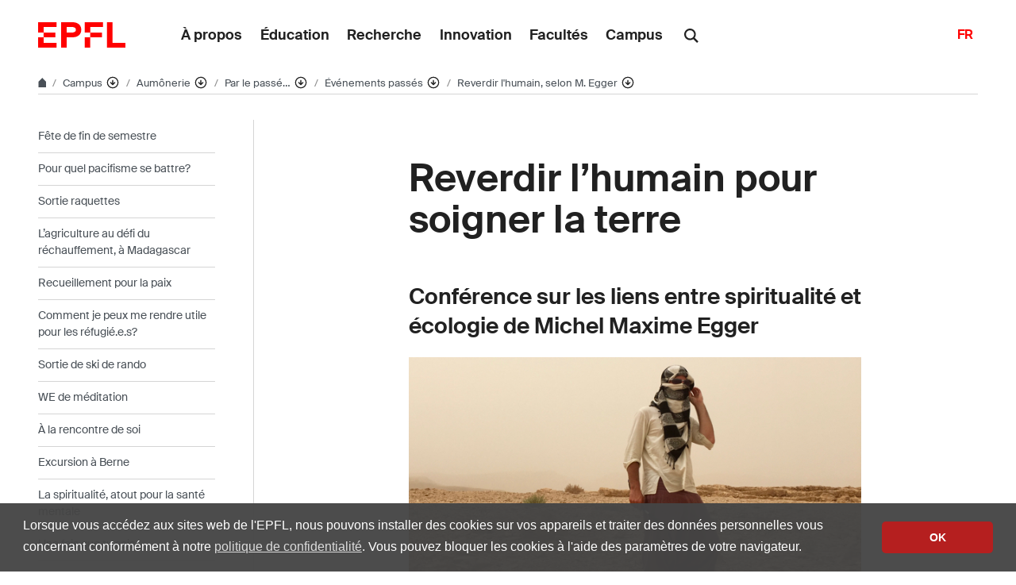

--- FILE ---
content_type: text/html; charset=UTF-8
request_url: https://www.epfl.ch/campus/spiritual-care/passe/evenementspasses/page-126802-fr-html/
body_size: 16880
content:
<!doctype html>
<html lang="fr-FR">
<head>
	<meta charset="UTF-8">
	<meta name="viewport" content="width=device-width, initial-scale=1">
	<link rel="profile" href="https://gmpg.org/xfn/11">
	<link rel="manifest" href="https://www.epfl.ch/campus/spiritual-care/wp-content/themes/wp-theme-2018/assets/favicons/site.webmanifest" />
<link rel="shortcut icon" href="https://www.epfl.ch/campus/spiritual-care/wp-content/themes/wp-theme-2018/assets/favicons/favicon.ico">
<link rel="apple-touch-icon-precomposed" href="https://www.epfl.ch/campus/spiritual-care/wp-content/themes/wp-theme-2018/assets/favicons/favicon-152.png">

<link rel="icon" href="https://www.epfl.ch/campus/spiritual-care/wp-content/themes/wp-theme-2018/assets/favicons/favicon-16.png" sizes="16x16">
<link rel="icon" href="https://www.epfl.ch/campus/spiritual-care/wp-content/themes/wp-theme-2018/assets/favicons/favicon-32.png" sizes="32x32">
<link rel="icon" href="https://www.epfl.ch/campus/spiritual-care/wp-content/themes/wp-theme-2018/assets/favicons/favicon-57.png" sizes="57x57">
<link rel="icon" href="https://www.epfl.ch/campus/spiritual-care/wp-content/themes/wp-theme-2018/assets/favicons/favicon-76.png" sizes="76x76">
<link rel="icon" href="https://www.epfl.ch/campus/spiritual-care/wp-content/themes/wp-theme-2018/assets/favicons/favicon-96.png" sizes="96x96">
<link rel="icon" href="https://www.epfl.ch/campus/spiritual-care/wp-content/themes/wp-theme-2018/assets/favicons/favicon-120.png" sizes="120x120">
<link rel="icon" href="https://www.epfl.ch/campus/spiritual-care/wp-content/themes/wp-theme-2018/assets/favicons/favicon-128.png" sizes="128x128">
<link rel="icon" href="https://www.epfl.ch/campus/spiritual-care/wp-content/themes/wp-theme-2018/assets/favicons/favicon-152.png" sizes="152x152">
<link rel="icon" href="https://www.epfl.ch/campus/spiritual-care/wp-content/themes/wp-theme-2018/assets/favicons/favicon-180.png" sizes="180x180">
<link rel="shortcut icon" href="https://www.epfl.ch/campus/spiritual-care/wp-content/themes/wp-theme-2018/assets/favicons/android-chrome-192x192.png" sizes="192x192">
<link rel="shortcut icon" href="https://www.epfl.ch/campus/spiritual-care/wp-content/themes/wp-theme-2018/assets/favicons/android-chrome-512x512.png" sizes="512x512">
<link rel="icon" href="https://www.epfl.ch/campus/spiritual-care/wp-content/themes/wp-theme-2018/assets/favicons/favicon-228.png" sizes="228x228">

<link rel="apple-touch-icon" href="https://www.epfl.ch/campus/spiritual-care/wp-content/themes/wp-theme-2018/assets/favicons/apple-touch-icon.png">
<link rel="apple-touch-icon" href="https://www.epfl.ch/campus/spiritual-care/wp-content/themes/wp-theme-2018/assets/favicons/favicon-152.png" sizes="152x152">
<link rel="apple-touch-icon" href="https://www.epfl.ch/campus/spiritual-care/wp-content/themes/wp-theme-2018/assets/favicons/favicon-180.png" sizes="180x180">

<meta name="application-name" content="Name">
<meta name="msapplication-tooltip" content="Tooltip">
<meta name="msapplication-config" content="https://www.epfl.ch/campus/spiritual-care/wp-content/themes/wp-theme-2018/assets/favicons/browserconfig.xml">
	<script type="text/javascript">window.svgPath = "https://www.epfl.ch/campus/spiritual-care/wp-content/themes/wp-theme-2018/assets/icons/icons.svg"</script>
	<script type="text/javascript">window.featherSvgPath = "https://www.epfl.ch/campus/spiritual-care/wp-content/themes/wp-theme-2018/assets/icons/feather-sprite.svg"</script>
	<title>Reverdir l&rsquo;humain pour soigner la terre &#8210; Aumônerie &#8208; EPFL</title>
<meta name='robots' content='max-image-preview:large' />
<link rel="alternate" type="application/rss+xml" title="Aumônerie &raquo; Flux" href="https://www.epfl.ch/campus/spiritual-care/feed/" />
<link rel="alternate" type="application/rss+xml" title="Aumônerie &raquo; Flux des commentaires" href="https://www.epfl.ch/campus/spiritual-care/comments/feed/" />
<link rel="alternate" title="oEmbed (JSON)" type="application/json+oembed" href="https://www.epfl.ch/campus/spiritual-care/wp-json/oembed/1.0/embed?url=https%3A%2F%2Fwww.epfl.ch%2Fcampus%2Fspiritual-care%2Fpasse%2Fevenementspasses%2Fpage-126802-fr-html%2F" />
<link rel="alternate" title="oEmbed (XML)" type="text/xml+oembed" href="https://www.epfl.ch/campus/spiritual-care/wp-json/oembed/1.0/embed?url=https%3A%2F%2Fwww.epfl.ch%2Fcampus%2Fspiritual-care%2Fpasse%2Fevenementspasses%2Fpage-126802-fr-html%2F&#038;format=xml" />
<style id='wp-img-auto-sizes-contain-inline-css' type='text/css'>
img:is([sizes=auto i],[sizes^="auto," i]){contain-intrinsic-size:3000px 1500px}
/*# sourceURL=wp-img-auto-sizes-contain-inline-css */
</style>
<style id='wp-emoji-styles-inline-css' type='text/css'>

	img.wp-smiley, img.emoji {
		display: inline !important;
		border: none !important;
		box-shadow: none !important;
		height: 1em !important;
		width: 1em !important;
		margin: 0 0.07em !important;
		vertical-align: -0.1em !important;
		background: none !important;
		padding: 0 !important;
	}
/*# sourceURL=wp-emoji-styles-inline-css */
</style>
<style id='wp-block-library-inline-css' type='text/css'>
:root{
  --wp-block-synced-color:#7a00df;
  --wp-block-synced-color--rgb:122, 0, 223;
  --wp-bound-block-color:var(--wp-block-synced-color);
  --wp-editor-canvas-background:#ddd;
  --wp-admin-theme-color:#007cba;
  --wp-admin-theme-color--rgb:0, 124, 186;
  --wp-admin-theme-color-darker-10:#006ba1;
  --wp-admin-theme-color-darker-10--rgb:0, 107, 160.5;
  --wp-admin-theme-color-darker-20:#005a87;
  --wp-admin-theme-color-darker-20--rgb:0, 90, 135;
  --wp-admin-border-width-focus:2px;
}
@media (min-resolution:192dpi){
  :root{
    --wp-admin-border-width-focus:1.5px;
  }
}
.wp-element-button{
  cursor:pointer;
}

:root .has-very-light-gray-background-color{
  background-color:#eee;
}
:root .has-very-dark-gray-background-color{
  background-color:#313131;
}
:root .has-very-light-gray-color{
  color:#eee;
}
:root .has-very-dark-gray-color{
  color:#313131;
}
:root .has-vivid-green-cyan-to-vivid-cyan-blue-gradient-background{
  background:linear-gradient(135deg, #00d084, #0693e3);
}
:root .has-purple-crush-gradient-background{
  background:linear-gradient(135deg, #34e2e4, #4721fb 50%, #ab1dfe);
}
:root .has-hazy-dawn-gradient-background{
  background:linear-gradient(135deg, #faaca8, #dad0ec);
}
:root .has-subdued-olive-gradient-background{
  background:linear-gradient(135deg, #fafae1, #67a671);
}
:root .has-atomic-cream-gradient-background{
  background:linear-gradient(135deg, #fdd79a, #004a59);
}
:root .has-nightshade-gradient-background{
  background:linear-gradient(135deg, #330968, #31cdcf);
}
:root .has-midnight-gradient-background{
  background:linear-gradient(135deg, #020381, #2874fc);
}
:root{
  --wp--preset--font-size--normal:16px;
  --wp--preset--font-size--huge:42px;
}

.has-regular-font-size{
  font-size:1em;
}

.has-larger-font-size{
  font-size:2.625em;
}

.has-normal-font-size{
  font-size:var(--wp--preset--font-size--normal);
}

.has-huge-font-size{
  font-size:var(--wp--preset--font-size--huge);
}

.has-text-align-center{
  text-align:center;
}

.has-text-align-left{
  text-align:left;
}

.has-text-align-right{
  text-align:right;
}

.has-fit-text{
  white-space:nowrap !important;
}

#end-resizable-editor-section{
  display:none;
}

.aligncenter{
  clear:both;
}

.items-justified-left{
  justify-content:flex-start;
}

.items-justified-center{
  justify-content:center;
}

.items-justified-right{
  justify-content:flex-end;
}

.items-justified-space-between{
  justify-content:space-between;
}

.screen-reader-text{
  border:0;
  clip-path:inset(50%);
  height:1px;
  margin:-1px;
  overflow:hidden;
  padding:0;
  position:absolute;
  width:1px;
  word-wrap:normal !important;
}

.screen-reader-text:focus{
  background-color:#ddd;
  clip-path:none;
  color:#444;
  display:block;
  font-size:1em;
  height:auto;
  left:5px;
  line-height:normal;
  padding:15px 23px 14px;
  text-decoration:none;
  top:5px;
  width:auto;
  z-index:100000;
}
html :where(.has-border-color){
  border-style:solid;
}

html :where([style*=border-top-color]){
  border-top-style:solid;
}

html :where([style*=border-right-color]){
  border-right-style:solid;
}

html :where([style*=border-bottom-color]){
  border-bottom-style:solid;
}

html :where([style*=border-left-color]){
  border-left-style:solid;
}

html :where([style*=border-width]){
  border-style:solid;
}

html :where([style*=border-top-width]){
  border-top-style:solid;
}

html :where([style*=border-right-width]){
  border-right-style:solid;
}

html :where([style*=border-bottom-width]){
  border-bottom-style:solid;
}

html :where([style*=border-left-width]){
  border-left-style:solid;
}
html :where(img[class*=wp-image-]){
  height:auto;
  max-width:100%;
}
:where(figure){
  margin:0 0 1em;
}

html :where(.is-position-sticky){
  --wp-admin--admin-bar--position-offset:var(--wp-admin--admin-bar--height, 0px);
}

@media screen and (max-width:600px){
  html :where(.is-position-sticky){
    --wp-admin--admin-bar--position-offset:0px;
  }
}

/*# sourceURL=wp-block-library-inline-css */
</style><style id='global-styles-inline-css' type='text/css'>
:root{--wp--preset--aspect-ratio--square: 1;--wp--preset--aspect-ratio--4-3: 4/3;--wp--preset--aspect-ratio--3-4: 3/4;--wp--preset--aspect-ratio--3-2: 3/2;--wp--preset--aspect-ratio--2-3: 2/3;--wp--preset--aspect-ratio--16-9: 16/9;--wp--preset--aspect-ratio--9-16: 9/16;--wp--preset--color--black: #000000;--wp--preset--color--cyan-bluish-gray: #abb8c3;--wp--preset--color--white: #ffffff;--wp--preset--color--pale-pink: #f78da7;--wp--preset--color--vivid-red: #cf2e2e;--wp--preset--color--luminous-vivid-orange: #ff6900;--wp--preset--color--luminous-vivid-amber: #fcb900;--wp--preset--color--light-green-cyan: #7bdcb5;--wp--preset--color--vivid-green-cyan: #00d084;--wp--preset--color--pale-cyan-blue: #8ed1fc;--wp--preset--color--vivid-cyan-blue: #0693e3;--wp--preset--color--vivid-purple: #9b51e0;--wp--preset--gradient--vivid-cyan-blue-to-vivid-purple: linear-gradient(135deg,rgb(6,147,227) 0%,rgb(155,81,224) 100%);--wp--preset--gradient--light-green-cyan-to-vivid-green-cyan: linear-gradient(135deg,rgb(122,220,180) 0%,rgb(0,208,130) 100%);--wp--preset--gradient--luminous-vivid-amber-to-luminous-vivid-orange: linear-gradient(135deg,rgb(252,185,0) 0%,rgb(255,105,0) 100%);--wp--preset--gradient--luminous-vivid-orange-to-vivid-red: linear-gradient(135deg,rgb(255,105,0) 0%,rgb(207,46,46) 100%);--wp--preset--gradient--very-light-gray-to-cyan-bluish-gray: linear-gradient(135deg,rgb(238,238,238) 0%,rgb(169,184,195) 100%);--wp--preset--gradient--cool-to-warm-spectrum: linear-gradient(135deg,rgb(74,234,220) 0%,rgb(151,120,209) 20%,rgb(207,42,186) 40%,rgb(238,44,130) 60%,rgb(251,105,98) 80%,rgb(254,248,76) 100%);--wp--preset--gradient--blush-light-purple: linear-gradient(135deg,rgb(255,206,236) 0%,rgb(152,150,240) 100%);--wp--preset--gradient--blush-bordeaux: linear-gradient(135deg,rgb(254,205,165) 0%,rgb(254,45,45) 50%,rgb(107,0,62) 100%);--wp--preset--gradient--luminous-dusk: linear-gradient(135deg,rgb(255,203,112) 0%,rgb(199,81,192) 50%,rgb(65,88,208) 100%);--wp--preset--gradient--pale-ocean: linear-gradient(135deg,rgb(255,245,203) 0%,rgb(182,227,212) 50%,rgb(51,167,181) 100%);--wp--preset--gradient--electric-grass: linear-gradient(135deg,rgb(202,248,128) 0%,rgb(113,206,126) 100%);--wp--preset--gradient--midnight: linear-gradient(135deg,rgb(2,3,129) 0%,rgb(40,116,252) 100%);--wp--preset--font-size--small: 13px;--wp--preset--font-size--medium: 20px;--wp--preset--font-size--large: 36px;--wp--preset--font-size--x-large: 42px;--wp--preset--spacing--20: 0.44rem;--wp--preset--spacing--30: 0.67rem;--wp--preset--spacing--40: 1rem;--wp--preset--spacing--50: 1.5rem;--wp--preset--spacing--60: 2.25rem;--wp--preset--spacing--70: 3.38rem;--wp--preset--spacing--80: 5.06rem;--wp--preset--shadow--natural: 6px 6px 9px rgba(0, 0, 0, 0.2);--wp--preset--shadow--deep: 12px 12px 50px rgba(0, 0, 0, 0.4);--wp--preset--shadow--sharp: 6px 6px 0px rgba(0, 0, 0, 0.2);--wp--preset--shadow--outlined: 6px 6px 0px -3px rgb(255, 255, 255), 6px 6px rgb(0, 0, 0);--wp--preset--shadow--crisp: 6px 6px 0px rgb(0, 0, 0);}:where(.is-layout-flex){gap: 0.5em;}:where(.is-layout-grid){gap: 0.5em;}body .is-layout-flex{display: flex;}.is-layout-flex{flex-wrap: wrap;align-items: center;}.is-layout-flex > :is(*, div){margin: 0;}body .is-layout-grid{display: grid;}.is-layout-grid > :is(*, div){margin: 0;}:where(.wp-block-columns.is-layout-flex){gap: 2em;}:where(.wp-block-columns.is-layout-grid){gap: 2em;}:where(.wp-block-post-template.is-layout-flex){gap: 1.25em;}:where(.wp-block-post-template.is-layout-grid){gap: 1.25em;}.has-black-color{color: var(--wp--preset--color--black) !important;}.has-cyan-bluish-gray-color{color: var(--wp--preset--color--cyan-bluish-gray) !important;}.has-white-color{color: var(--wp--preset--color--white) !important;}.has-pale-pink-color{color: var(--wp--preset--color--pale-pink) !important;}.has-vivid-red-color{color: var(--wp--preset--color--vivid-red) !important;}.has-luminous-vivid-orange-color{color: var(--wp--preset--color--luminous-vivid-orange) !important;}.has-luminous-vivid-amber-color{color: var(--wp--preset--color--luminous-vivid-amber) !important;}.has-light-green-cyan-color{color: var(--wp--preset--color--light-green-cyan) !important;}.has-vivid-green-cyan-color{color: var(--wp--preset--color--vivid-green-cyan) !important;}.has-pale-cyan-blue-color{color: var(--wp--preset--color--pale-cyan-blue) !important;}.has-vivid-cyan-blue-color{color: var(--wp--preset--color--vivid-cyan-blue) !important;}.has-vivid-purple-color{color: var(--wp--preset--color--vivid-purple) !important;}.has-black-background-color{background-color: var(--wp--preset--color--black) !important;}.has-cyan-bluish-gray-background-color{background-color: var(--wp--preset--color--cyan-bluish-gray) !important;}.has-white-background-color{background-color: var(--wp--preset--color--white) !important;}.has-pale-pink-background-color{background-color: var(--wp--preset--color--pale-pink) !important;}.has-vivid-red-background-color{background-color: var(--wp--preset--color--vivid-red) !important;}.has-luminous-vivid-orange-background-color{background-color: var(--wp--preset--color--luminous-vivid-orange) !important;}.has-luminous-vivid-amber-background-color{background-color: var(--wp--preset--color--luminous-vivid-amber) !important;}.has-light-green-cyan-background-color{background-color: var(--wp--preset--color--light-green-cyan) !important;}.has-vivid-green-cyan-background-color{background-color: var(--wp--preset--color--vivid-green-cyan) !important;}.has-pale-cyan-blue-background-color{background-color: var(--wp--preset--color--pale-cyan-blue) !important;}.has-vivid-cyan-blue-background-color{background-color: var(--wp--preset--color--vivid-cyan-blue) !important;}.has-vivid-purple-background-color{background-color: var(--wp--preset--color--vivid-purple) !important;}.has-black-border-color{border-color: var(--wp--preset--color--black) !important;}.has-cyan-bluish-gray-border-color{border-color: var(--wp--preset--color--cyan-bluish-gray) !important;}.has-white-border-color{border-color: var(--wp--preset--color--white) !important;}.has-pale-pink-border-color{border-color: var(--wp--preset--color--pale-pink) !important;}.has-vivid-red-border-color{border-color: var(--wp--preset--color--vivid-red) !important;}.has-luminous-vivid-orange-border-color{border-color: var(--wp--preset--color--luminous-vivid-orange) !important;}.has-luminous-vivid-amber-border-color{border-color: var(--wp--preset--color--luminous-vivid-amber) !important;}.has-light-green-cyan-border-color{border-color: var(--wp--preset--color--light-green-cyan) !important;}.has-vivid-green-cyan-border-color{border-color: var(--wp--preset--color--vivid-green-cyan) !important;}.has-pale-cyan-blue-border-color{border-color: var(--wp--preset--color--pale-cyan-blue) !important;}.has-vivid-cyan-blue-border-color{border-color: var(--wp--preset--color--vivid-cyan-blue) !important;}.has-vivid-purple-border-color{border-color: var(--wp--preset--color--vivid-purple) !important;}.has-vivid-cyan-blue-to-vivid-purple-gradient-background{background: var(--wp--preset--gradient--vivid-cyan-blue-to-vivid-purple) !important;}.has-light-green-cyan-to-vivid-green-cyan-gradient-background{background: var(--wp--preset--gradient--light-green-cyan-to-vivid-green-cyan) !important;}.has-luminous-vivid-amber-to-luminous-vivid-orange-gradient-background{background: var(--wp--preset--gradient--luminous-vivid-amber-to-luminous-vivid-orange) !important;}.has-luminous-vivid-orange-to-vivid-red-gradient-background{background: var(--wp--preset--gradient--luminous-vivid-orange-to-vivid-red) !important;}.has-very-light-gray-to-cyan-bluish-gray-gradient-background{background: var(--wp--preset--gradient--very-light-gray-to-cyan-bluish-gray) !important;}.has-cool-to-warm-spectrum-gradient-background{background: var(--wp--preset--gradient--cool-to-warm-spectrum) !important;}.has-blush-light-purple-gradient-background{background: var(--wp--preset--gradient--blush-light-purple) !important;}.has-blush-bordeaux-gradient-background{background: var(--wp--preset--gradient--blush-bordeaux) !important;}.has-luminous-dusk-gradient-background{background: var(--wp--preset--gradient--luminous-dusk) !important;}.has-pale-ocean-gradient-background{background: var(--wp--preset--gradient--pale-ocean) !important;}.has-electric-grass-gradient-background{background: var(--wp--preset--gradient--electric-grass) !important;}.has-midnight-gradient-background{background: var(--wp--preset--gradient--midnight) !important;}.has-small-font-size{font-size: var(--wp--preset--font-size--small) !important;}.has-medium-font-size{font-size: var(--wp--preset--font-size--medium) !important;}.has-large-font-size{font-size: var(--wp--preset--font-size--large) !important;}.has-x-large-font-size{font-size: var(--wp--preset--font-size--x-large) !important;}
/*# sourceURL=global-styles-inline-css */
</style>
<style id='core-block-supports-inline-css' type='text/css'>
/**
 * Core styles: block-supports
 */

/*# sourceURL=core-block-supports-inline-css */
</style>

<style id='classic-theme-styles-inline-css' type='text/css'>
/**
 * These rules are needed for backwards compatibility.
 * They should match the button element rules in the base theme.json file.
 */
.wp-block-button__link {
	color: #ffffff;
	background-color: #32373c;
	border-radius: 9999px; /* 100% causes an oval, but any explicit but really high value retains the pill shape. */

	/* This needs a low specificity so it won't override the rules from the button element if defined in theme.json. */
	box-shadow: none;
	text-decoration: none;

	/* The extra 2px are added to size solids the same as the outline versions.*/
	padding: calc(0.667em + 2px) calc(1.333em + 2px);

	font-size: 1.125em;
}

.wp-block-file__button {
	background: #32373c;
	color: #ffffff;
	text-decoration: none;
}

/*# sourceURL=/wp-includes/css/classic-themes.css */
</style>
<link rel='stylesheet' id='wp-gutenberg-epfl-bases-style-css-css' href='https://www.epfl.ch/campus/spiritual-care/wp-content/plugins/wp-gutenberg-epfl/build/style-index.css?ver=1768294733' type='text/css' media='all' />
<link rel='stylesheet' id='epfl-style-css' href='https://www.epfl.ch/campus/spiritual-care/wp-content/themes/wp-theme-2018/style.css?ver=1768294653' type='text/css' media='all' />
<link rel='stylesheet' id='epfl-vendors-css' href='https://www.epfl.ch/campus/spiritual-care/wp-content/themes/wp-theme-2018/assets/css/vendors.min.css?ver=1768294653' type='text/css' media='all' />
<link rel='stylesheet' id='epfl-elements-css' href='https://www.epfl.ch/campus/spiritual-care/wp-content/themes/wp-theme-2018/assets/css/elements.min.css?ver=1768294653' type='text/css' media='all' />
<link rel='stylesheet' id='epfl-theme-css' href='https://www.epfl.ch/campus/spiritual-care/wp-content/themes/wp-theme-2018/theme/style.min.css?ver=1768294653' type='text/css' media='all' />
<link rel='stylesheet' id='enlighterjs-css' href='https://www.epfl.ch/campus/spiritual-care/wp-content/plugins/enlighter/cache/enlighterjs.min.css?ver=vwlPsHpuQoi0GWF' type='text/css' media='all' />
<script type="text/javascript" src="https://www.epfl.ch/campus/spiritual-care/wp-includes/js/jquery/jquery.js?ver=3.7.1" id="jquery-core-js"></script>
<script type="text/javascript" src="https://www.epfl.ch/campus/spiritual-care/wp-includes/js/jquery/jquery-migrate.js?ver=3.4.1" id="jquery-migrate-js"></script>
<script type="text/javascript" src="https://www.epfl.ch/campus/spiritual-care/wp-content/plugins/wp-gutenberg-epfl/frontend/lib/list.min.js?ver=1.5" id="lib-listjs-js"></script>
<script type="text/javascript" src="https://www.epfl.ch/campus/spiritual-care/wp-content/plugins/flowpaper-lite-pdf-flipbook/assets/lity/lity.min.js" id="lity-js-js"></script>
<script type="text/javascript" src="https://ajax.googleapis.com/ajax/libs/jquery/3.5.1/jquery.min.js?ver=1768294653" id="epfl-js-jquery-js"></script>
<link rel="https://api.w.org/" href="https://www.epfl.ch/campus/spiritual-care/wp-json/" /><link rel="alternate" title="JSON" type="application/json" href="https://www.epfl.ch/campus/spiritual-care/wp-json/wp/v2/pages/289" /><link rel="EditURI" type="application/rsd+xml" title="RSD" href="https://www.epfl.ch/campus/spiritual-care/xmlrpc.php?rsd" />
<meta name="generator" content="WordPress 6.9" />
<link rel="canonical" href="https://www.epfl.ch/campus/spiritual-care/passe/evenementspasses/page-126802-fr-html/" />
<link rel='shortlink' href='https://www.epfl.ch/campus/spiritual-care/?p=289' />
<!-- Google Tag Manager -->
<script>(function(w,d,s,l,i){w[l]=w[l]||[];w[l].push({'gtm.start':
      new Date().getTime(),event:'gtm.js'});var f=d.getElementsByTagName(s)[0],
    j=d.createElement(s),dl=l!='dataLayer'?'&l='+l:'';j.async=true;j.src=
    'https://www.googletagmanager.com/gtm.js?id='+i+dl;f.parentNode.insertBefore(j,f);
  })(window,document,'script','dataLayer','GTM-PJGBG5R');</script>
<!-- End Google Tag Manager -->

		<!-- Open Graph / Facebook -->
		<meta property="og:type" content="website" />
		<meta property="og:site_name" content="EPFL" />
		<meta property="og:title" content="Reverdir l&rsquo;humain pour soigner la terre" />
		<meta property="og:description" content="-" />
		<meta property="og:url" content="https://www.epfl.ch/campus/spiritual-care/passe/evenementspasses/page-126802-fr-html/" />
		<meta property="og:image" content="https://actu.epfl.ch/image/92055/1108x622.jpg" />
		<meta property="og:image:secure_url" content="https://actu.epfl.ch/image/92055/1108x622.jpg" />
		<meta property="og:image:alt" content="" />
		<meta property="og:image:type" content="" />
		<meta property="og:locale" content="fr_FR" />
		<meta property="og:locale:alternate" content="en_GB" />
		<meta property="fb:app_id" content="966242223397117" />

		<!-- Twitter Card -->
		<meta name="twitter:card" content="summary_large_image" />
		<meta name="twitter:title" content="Reverdir l&rsquo;humain pour soigner la terre" />
		<meta name="twitter:description" content="-" />
		<meta name="twitter:image" content="https://actu.epfl.ch/image/92055/1108x622.jpg" />

<meta name="description" content="-" />
</head>

<body class="wp-singular page-template-default page page-id-289 page-child parent-pageid-280 wp-theme-wp-theme-2018 no-sidebar epfl-wp">
<div id="page" class="site">
	<a class="sr-only" href="#content">Skip to content</a>

  	<header role="banner" class="header">

  
  
	<a class="logo" href="https://www.epfl.ch/fr/">
		<img src="https://www.epfl.ch/campus/spiritual-care/wp-content/themes/wp-theme-2018/assets/svg/epfl-logo.svg" alt="Logo EPFL, École polytechnique fédérale de Lausanne" class="img-fluid">
	</a>

  
	                  <ul aria-hidden="true" class="nav-header d-none d-xl-flex">
                      <!-- Top menu is in fallback mode -->
        <li id="menu-item-1">
        <a class="nav-item" href="https://www.epfl.ch/about/fr/">À propos</a>
    </li>
    <li id="menu-item-2">
        <a class="nav-item" href="https://www.epfl.ch/education/fr/">Éducation</a>
    </li>
    <li id="menu-item-3">
        <a class="nav-item" href="https://www.epfl.ch/research/fr/">Recherche</a>
    </li>
    <li id="menu-item-4">
        <a class="nav-item" href="https://www.epfl.ch/innovation/fr/">Innovation</a>
    </li>
    <li id="menu-item-5">
        <a class="nav-item" href="https://www.epfl.ch/schools/fr/">Facultés</a>
    </li>
    <li id="menu-item-6">
        <a class="nav-item" href="https://www.epfl.ch/campus/fr/">Campus</a>
    </li>
                      </ul>
                
	<div class="dropdown dropright search d-none d-xl-block">
		<a class="dropdown-toggle" href="#" data-toggle="dropdown">
			<svg class="icon" aria-hidden="true"><use xlink:href="#icon-search"></use></svg>
		</a>
		<form action="https://search.epfl.ch/" class="dropdown-menu border-0 p-0">
						<div class="search-form mt-1 input-group">
				<label for="search" class="sr-only">Search on the site</label>
				<input type="text" class="form-control" name="q" placeholder="Search" >
				<button type="submit" class="d-none d-xl-block btn btn-primary input-group-append" type="button">Validate</button>
			</div>
		</form>
	</div>

<form action="https://search.epfl.ch/" class="d-xl-none">
  <a id="search-mobile-toggle" class="search-mobile-toggle searchform-controller" href="#">
    <svg class="icon" aria-hidden="true">
      <use xlink:href="#icon-search"></use>
    </svg>
    <span class="toggle-label sr-only">Show / hide the search form</span>
  </a>
  <div class="input-group search-mobile" role="search">
    <div class="input-group-prepend">
      <span class="input-group-text">
        <svg class="icon" aria-hidden="true">
          <use xlink:href="#icon-search"></use>
        </svg>
      </span>
    </div>
    <label for="search" class="sr-only">Search on the site</label>
        <input type="text" class="form-control" name="q" placeholder="Search">
    <div class="input-group-append">
      <a id="search-mobile-close" class="search-mobile-close searchform-controller" href="#">
        <svg class="icon" aria-hidden="true">
          <use xlink:href="#icon-close"></use>
        </svg>
        <span class="toggle-label sr-only">Hide the search form</span>
      </a>
    </div>
  </div>
</form>

	<!-- language switcher, two elements -->
<nav class="nav-lang nav-lang-short ml-auto">
	<ul>
						<li>
				<span class="active" aria-label="Français'">FR</span>
			</li>
					
	</ul>
</nav>

  <button class="btn btn-secondary nav-toggle-mobile d-xl-none">
    <span class="label">Menu</span>
		<div class="hamburger">
			<span></span>
			<span></span>
			<span></span>
		</div>
	</button>

  
</header>

<!-- Google Tag Manager (noscript) -->
<noscript><iframe src="https://www.googletagmanager.com/ns.html?id=GTM-PJGBG5R" height="0" width="0" style="display:none;visibility:hidden"></iframe></noscript>
<!-- End Google Tag Manager (noscript) -->

<div class="main-container">

<div class="breadcrumb-container">

    <!-- Breadcrumb -->
    <nav aria-label="breadcrumb" class="breadcrumb-wrapper" id="breadcrumb-wrapper">
        <ol class="breadcrumb">
            
            <li class="breadcrumb-item">
                <a class="bread-link bread-home" href="https://www.epfl.ch/fr/" title="home">
                    <svg class="icon" aria-hidden="true"><use xlink:href="#icon-home"></use></svg>
                </a>
            </li>
            <li class="breadcrumb-item expand-links">
                <button class="btn btn-expand-links" aria-expanded="false" title="Afficher l'intégralité du fil d'Ariane">
                    <span class="dots" aria-hidden="true">…</span>
                    <span class="sr-only">Afficher l'intégralité du fil d'Ariane</span>
                </button>
            </li>
        <li class="breadcrumb-item">
            <a class="bread-link" href="https://www.epfl.ch/campus/fr/campus/" title="Campus">
                Campus
            </a>
            
            <div class="dropdown">
                <button class="btn btn-secondary dropdown-toggle" type="button" id="dropdownMenuButton" data-toggle="dropdown" aria-haspopup="true" aria-expanded="false">
                    <!--<span class="icon feather icon-arrow-down-circle" aria-hidden="true"></span>-->
                    <svg class="icon feather" aria-hidden="true">
                      <use xlink:href="#arrow-down-circle"></use>
                    </svg>
                    <span class="sr-only">Affiche les pages de même niveau</span>
                </button>
                <ul class="dropdown-menu" aria-labelledby="dropdownMenuButton">
                    <li class="dropdown-item"><a href="https://www.epfl.ch/about/fr/a-propos/">À propos</a></li><li class="dropdown-item"><a href="https://www.epfl.ch/education/fr/education/">Éducation</a></li><li class="dropdown-item"><a href="https://www.epfl.ch/research/fr/recherche/">Recherche</a></li><li class="dropdown-item"><a href="https://www.epfl.ch/innovation/fr/innovation/">Innovation</a></li><li class="dropdown-item"><a href="https://www.epfl.ch/schools/fr/facultes/">Facultés</a></li><li class="dropdown-item current-menu-item-parent"><a href="https://www.epfl.ch/campus/fr/campus/">Campus</a></li><li class="dropdown-item"><a href="https://www.epfl.ch/labs/fr/laboratoires/">Liste des laboratoires</a></li>
                </ul>
            </div>
        </li>
        <li class="breadcrumb-item">
            <a class="bread-link" href="https://www.epfl.ch/campus/spiritual-care/fr/accueil/" title="Aumônerie">
                Aumônerie
            </a>
            
            <div class="dropdown">
                <button class="btn btn-secondary dropdown-toggle" type="button" id="dropdownMenuButton" data-toggle="dropdown" aria-haspopup="true" aria-expanded="false">
                    <!--<span class="icon feather icon-arrow-down-circle" aria-hidden="true"></span>-->
                    <svg class="icon feather" aria-hidden="true">
                      <use xlink:href="#arrow-down-circle"></use>
                    </svg>
                    <span class="sr-only">Affiche les pages de même niveau</span>
                </button>
                <ul class="dropdown-menu" aria-labelledby="dropdownMenuButton">
                    <li class="dropdown-item"><a href="https://www.epfl.ch/campus/services/fr/accueil/">Services et ressources</a></li><li class="dropdown-item"><a href="https://www.epfl.ch/campus/library/fr/bibliotheque/">Bibliothèque de l’EPFL</a></li><li class="dropdown-item"><a href="https://www.epfl.ch/campus/restaurants-shops-hotels/fr/restaurants-shops-hotels/">Restaurants – Shops – Hôtels</a></li><li class="dropdown-item"><a href="https://www.epfl.ch/campus/security-safety/fr/accueil/">Sécurité et Santé</a></li><li class="dropdown-item"><a href="https://www.epfl.ch/campus/sports/fr/sport-et-activite-physique/">Sport et activité physique</a></li><li class="dropdown-item"><a href="https://www.epfl.ch/campus/community/fr/communaute-et-soutien/">Communauté et soutien</a></li><li class="dropdown-item current-menu-item-parent"><a href="https://www.epfl.ch/campus/spiritual-care/fr/accueil/">Aumônerie</a></li><li class="dropdown-item"><a href="https://www.epfl.ch/campus/events/fr/evenements/">Événements</a></li><li class="dropdown-item"><a href="https://www.epfl.ch/campus/art-culture/fr/accueil/">Arts et culture</a></li><li class="dropdown-item"><a href="https://www.epfl.ch/campus/associations/fr/associations-detudiants/">Associations</a></li><li class="dropdown-item"><a href="https://www.epfl.ch/campus/visitors/fr/informations-visiteurs/">Visiter l’EPFL</a></li><li class="dropdown-item"><a href="https://www.epfl.ch/campus/mobility/fr/mobilite-et-voyages/">Mobilité et voyages académiques</a></li>
                </ul>
            </div>
        </li>
        <li class="breadcrumb-item">
            <a class="bread-link" href="https://www.epfl.ch/campus/spiritual-care/passe/" title="Par le passé…">
                Par le passé…
            </a>
            
            <div class="dropdown">
                <button class="btn btn-secondary dropdown-toggle" type="button" id="dropdownMenuButton" data-toggle="dropdown" aria-haspopup="true" aria-expanded="false">
                    <!--<span class="icon feather icon-arrow-down-circle" aria-hidden="true"></span>-->
                    <svg class="icon feather" aria-hidden="true">
                      <use xlink:href="#arrow-down-circle"></use>
                    </svg>
                    <span class="sr-only">Affiche les pages de même niveau</span>
                </button>
                <ul class="dropdown-menu" aria-labelledby="dropdownMenuButton">
                    <li class="dropdown-item"><a href="https://www.epfl.ch/campus/spiritual-care/chaque-semaine/">Chaque semaine</a></li><li class="dropdown-item"><a href="https://www.epfl.ch/campus/spiritual-care/activites/">Activités et événements</a></li><li class="dropdown-item"><a href="https://www.epfl.ch/campus/spiritual-care/sortie-et-retraites/">Sorties, retraites, week-ends</a></li><li class="dropdown-item"><a href="https://www.epfl.ch/campus/spiritual-care/espaces/">Espaces &amp; lieux</a></li><li class="dropdown-item"><a href="https://www.epfl.ch/campus/spiritual-care/la-possible-quete/">Exposition: La possible quête du bonheur?</a></li><li class="dropdown-item"><a href="https://www.epfl.ch/campus/spiritual-care/bible/">Autour de la Bible</a></li><li class="dropdown-item current-menu-item-parent"><a href="https://www.epfl.ch/campus/spiritual-care/passe/">Par le passé…</a></li>
                </ul>
            </div>
        </li>
        <li class="breadcrumb-item">
            <a class="bread-link" href="https://www.epfl.ch/campus/spiritual-care/passe/evenementspasses/" title="Événements passés">
                Événements passés
            </a>
            
            <div class="dropdown">
                <button class="btn btn-secondary dropdown-toggle" type="button" id="dropdownMenuButton" data-toggle="dropdown" aria-haspopup="true" aria-expanded="false">
                    <!--<span class="icon feather icon-arrow-down-circle" aria-hidden="true"></span>-->
                    <svg class="icon feather" aria-hidden="true">
                      <use xlink:href="#arrow-down-circle"></use>
                    </svg>
                    <span class="sr-only">Affiche les pages de même niveau</span>
                </button>
                <ul class="dropdown-menu" aria-labelledby="dropdownMenuButton">
                    <li class="dropdown-item"><a href="https://www.epfl.ch/campus/spiritual-care/passe/activitespassees/">Activités passées</a></li><li class="dropdown-item current-menu-item-parent"><a href="https://www.epfl.ch/campus/spiritual-care/passe/evenementspasses/">Événements passés</a></li><li class="dropdown-item"><a href="https://www.epfl.ch/campus/spiritual-care/passe/sortiespassees/">Sorties &amp; retraites passées</a></li>
                </ul>
            </div>
        </li>
        <li class="breadcrumb-item">
            <a class="bread-link" href="https://www.epfl.ch/campus/spiritual-care/passe/evenementspasses/page-126802-fr-html/" title="Reverdir l'humain, selon M. Egger">
                Reverdir l'humain, selon M. Egger
            </a>
            
            <div class="dropdown">
                <button class="btn btn-secondary dropdown-toggle" type="button" id="dropdownMenuButton" data-toggle="dropdown" aria-haspopup="true" aria-expanded="false">
                    <!--<span class="icon feather icon-arrow-down-circle" aria-hidden="true"></span>-->
                    <svg class="icon feather" aria-hidden="true">
                      <use xlink:href="#arrow-down-circle"></use>
                    </svg>
                    <span class="sr-only">Affiche les pages de même niveau</span>
                </button>
                <ul class="dropdown-menu" aria-labelledby="dropdownMenuButton">
                    <li class="dropdown-item"><a href="https://www.epfl.ch/campus/spiritual-care/fete-de-fin-de-semestre/">Fête de fin de semestre</a></li><li class="dropdown-item"><a href="https://www.epfl.ch/campus/spiritual-care/pour-quel-pacifisme-se-battre/">Pour quel pacifisme se battre?</a></li><li class="dropdown-item"><a href="https://www.epfl.ch/campus/spiritual-care/sortie-et-retraites/sortie-raquettes/">Sortie raquettes</a></li><li class="dropdown-item"><a href="https://www.epfl.ch/campus/spiritual-care/impact-du-rechauffement-climatique-en-zones-cotieres/">L’agriculture au défi du réchauffement, à Madagascar</a></li><li class="dropdown-item"><a href="https://www.epfl.ch/campus/spiritual-care/recueillement-pour-la-paix/">Recueillement pour la paix</a></li><li class="dropdown-item"><a href="https://www.epfl.ch/campus/spiritual-care/comment-je-peux-me-rendre-utile-pour-les-refugie-e-s/">Comment je peux me rendre utile pour les réfugié.e.s?</a></li><li class="dropdown-item"><a href="https://www.epfl.ch/campus/spiritual-care/ski-de-rando/">Sortie de ski de rando</a></li><li class="dropdown-item"><a href="https://www.epfl.ch/campus/spiritual-care/we-de-meditation2022/">WE de méditation</a></li><li class="dropdown-item"><a href="https://www.epfl.ch/campus/spiritual-care/a-la-rencontre-de-soi/">À la rencontre de soi</a></li><li class="dropdown-item"><a href="https://www.epfl.ch/campus/spiritual-care/passe/sortiespassees/page-144084-fr-html/">Excursion à Berne</a></li><li class="dropdown-item"><a href="https://www.epfl.ch/campus/spiritual-care/sortie-et-retraites/la-spiritualite-atout-pour-la-sante-mentale/">La spiritualité, atout pour la santé mentale</a></li><li class="dropdown-item"><a href="https://www.epfl.ch/campus/spiritual-care/evenements/une-fois-que-tu-sais/">Une fois que tu sais</a></li><li class="dropdown-item"><a href="https://www.epfl.ch/campus/spiritual-care/a-velo-a-taize/">A vélo à Taizé</a></li><li class="dropdown-item"><a href="https://www.epfl.ch/campus/spiritual-care/conversations-carbone/">Conversations carbone</a></li><li class="dropdown-item"><a href="https://www.epfl.ch/campus/spiritual-care/raviver-son-souffle/">Raviver son souffle</a></li><li class="dropdown-item"><a href="https://www.epfl.ch/campus/spiritual-care/spectacle-et-si-tout-netait-pas-joue/">SPECTACLE                               Et si… tout n’était pas joué</a></li><li class="dropdown-item"><a href="https://www.epfl.ch/campus/spiritual-care/mooc-transition-interieure/">MOOC – transition intérieure</a></li><li class="dropdown-item"><a href="https://www.epfl.ch/campus/spiritual-care/le-feminisme-face-au-religieux/">Le féminisme face au religieux</a></li><li class="dropdown-item"><a href="https://www.epfl.ch/campus/spiritual-care/activites/page-158208-fr-html/">S’engager pour les réfugiés</a></li><li class="dropdown-item"><a href="https://www.epfl.ch/campus/spiritual-care/quelle-place-quel-respect-pour-les-vieux/">Quelle place, quel respect pour les vieux?</a></li><li class="dropdown-item"><a href="https://www.epfl.ch/campus/spiritual-care/quelle-mobilite/">Quelle mobilité?</a></li><li class="dropdown-item"><a href="https://www.epfl.ch/campus/spiritual-care/tyrannie-du-corps/">Tyrannie du corps</a></li><li class="dropdown-item"><a href="https://www.epfl.ch/campus/spiritual-care/5-ans-apres-laudato-si/">5 ans après Laudato Si</a></li><li class="dropdown-item"><a href="https://www.epfl.ch/campus/spiritual-care/les-ecolos-anonymes/">THÉÂTRE</a></li><li class="dropdown-item"><a href="https://www.epfl.ch/campus/spiritual-care/evenements/technologie-et-vie-interieure/">Technologie et vie intérieure</a></li><li class="dropdown-item"><a href="https://www.epfl.ch/campus/spiritual-care/passe/evenementspasses/raclette-sur-lesplanade/">Raclette sur l’esplanade</a></li><li class="dropdown-item"><a href="https://www.epfl.ch/campus/spiritual-care/passe/evenementspasses/page-126642-fr-html/">Soirée interspirituelle</a></li><li class="dropdown-item"><a href="https://www.epfl.ch/campus/spiritual-care/passe/evenementspasses/page-126801-fr-html/">Veillée pour la paix, au-delà des attentats</a></li><li class="dropdown-item"><a href="https://www.epfl.ch/campus/spiritual-care/passe/evenementspasses/page-130897-fr-html/">Tout ce qui brille n'est pas or</a></li><li class="dropdown-item"><a href="https://www.epfl.ch/campus/spiritual-care/passe/evenementspasses/page-141518-fr-html/">Portes ouvertes 2017</a></li><li class="dropdown-item"><a href="https://www.epfl.ch/campus/spiritual-care/passe/evenementspasses/page-144153-fr-html/">Conférence: Matière et conscience</a></li><li class="dropdown-item"><a href="https://www.epfl.ch/campus/spiritual-care/passe/evenementspasses/page-157730-fr-html/">Refugees and us</a></li><li class="dropdown-item"><a href="https://www.epfl.ch/campus/spiritual-care/passe/evenementspasses/page-157731-fr-html/">L’Islam que j’aime</a></li><li class="dropdown-item"><a href="https://www.epfl.ch/campus/spiritual-care/passe/evenementspasses/page-158149-fr-html/">Protestant et engagé</a></li><li class="dropdown-item"><a href="https://www.epfl.ch/campus/spiritual-care/passe/evenementspasses/page-158152-fr-html/">Souveraineté alimentaire, une expérience malienne</a></li><li class="dropdown-item"><a href="https://www.epfl.ch/campus/spiritual-care/passe/evenementspasses/page-158206-fr-html/">Apéro d’accueil</a></li><li class="dropdown-item"><a href="https://www.epfl.ch/campus/spiritual-care/evenements/la-protection-des-droits-humains-en-rdc-conference/">La protection des droits humains en RDC (conférence)</a></li><li class="dropdown-item"><a href="https://www.epfl.ch/campus/spiritual-care/passe/evenementspasses/page-128125-fr-html/">Penser l'effondrement, avec P. Servigne &amp; R. Stevens</a></li><li class="dropdown-item"><a href="https://www.epfl.ch/campus/spiritual-care/israel-palestine-how-the-deepest-pain-tuns-into-brotherhood/">Israel – Palestine: How the deepest pain tuns into brotherhood</a></li><li class="dropdown-item current-menu-item-parent"><a href="https://www.epfl.ch/campus/spiritual-care/passe/evenementspasses/page-126802-fr-html/">Reverdir l'humain, selon M. Egger</a></li>
                </ul>
            </div>
        </li>        </ol>
    </nav>
    <!-- end Breadcrumb -->
</div>

<div class="nav-toggle-layout nav-aside-layout">
    <div class="overlay"></div>
<div class="nav-container">
    <nav class="nav-main nav-main-mobile" role="navigation">
        <div class="nav-wrapper">
            <div class="nav-container current-menu-parent">
                <ul id="menu-main" class="nav-menu">
                    <!-- Top menu is in fallback mode -->
        <li id="menu-item-1">
        <a class="nav-item" href="https://www.epfl.ch/about/fr/">À propos</a>
    </li>
    <li id="menu-item-2">
        <a class="nav-item" href="https://www.epfl.ch/education/fr/">Éducation</a>
    </li>
    <li id="menu-item-3">
        <a class="nav-item" href="https://www.epfl.ch/research/fr/">Recherche</a>
    </li>
    <li id="menu-item-4">
        <a class="nav-item" href="https://www.epfl.ch/innovation/fr/">Innovation</a>
    </li>
    <li id="menu-item-5">
        <a class="nav-item" href="https://www.epfl.ch/schools/fr/">Facultés</a>
    </li>
    <li id="menu-item-6">
        <a class="nav-item" href="https://www.epfl.ch/campus/fr/">Campus</a>
    </li>
                    </ul>
            </div>
        </div>
    </nav>


    
        <aside class="nav-aside-wrapper">
            <nav id="nav-aside" class="nav-aside" role="navigation" aria-describedby="nav-aside-title">
                <h2 class="h5 sr-only-xl">In the same section</h2>
                <ul id="menu-main" class="nav-menu">
                          <li class="menu-item">
          <a href="https://www.epfl.ch/campus/spiritual-care/fete-de-fin-de-semestre/" title="Fête de fin de semestre">
                        Fête de fin de semestre          </a>
      </li>
              <li class="menu-item">
          <a href="https://www.epfl.ch/campus/spiritual-care/pour-quel-pacifisme-se-battre/" title="Pour quel pacifisme se battre?">
                        Pour quel pacifisme se battre?          </a>
      </li>
              <li class="menu-item">
          <a href="https://www.epfl.ch/campus/spiritual-care/sortie-et-retraites/sortie-raquettes/" title="Sortie raquettes">
                        Sortie raquettes          </a>
      </li>
              <li class="menu-item">
          <a href="https://www.epfl.ch/campus/spiritual-care/impact-du-rechauffement-climatique-en-zones-cotieres/" title="L’agriculture au défi du réchauffement, à Madagascar">
                        L’agriculture au défi du réchauffement, à Madagascar          </a>
      </li>
              <li class="menu-item">
          <a href="https://www.epfl.ch/campus/spiritual-care/recueillement-pour-la-paix/" title="Recueillement pour la paix">
                        Recueillement pour la paix          </a>
      </li>
              <li class="menu-item">
          <a href="https://www.epfl.ch/campus/spiritual-care/comment-je-peux-me-rendre-utile-pour-les-refugie-e-s/" title="Comment je peux me rendre utile pour les réfugié.e.s?">
                        Comment je peux me rendre utile pour les réfugié.e.s?          </a>
      </li>
              <li class="menu-item">
          <a href="https://www.epfl.ch/campus/spiritual-care/ski-de-rando/" title="Sortie de ski de rando">
                        Sortie de ski de rando          </a>
      </li>
              <li class="menu-item">
          <a href="https://www.epfl.ch/campus/spiritual-care/we-de-meditation2022/" title="WE de méditation">
                        WE de méditation          </a>
      </li>
              <li class="menu-item">
          <a href="https://www.epfl.ch/campus/spiritual-care/a-la-rencontre-de-soi/" title="À la rencontre de soi">
                        À la rencontre de soi          </a>
      </li>
              <li class="menu-item">
          <a href="https://www.epfl.ch/campus/spiritual-care/passe/sortiespassees/page-144084-fr-html/" title="Excursion à Berne">
                        Excursion à Berne          </a>
      </li>
              <li class="menu-item">
          <a href="https://www.epfl.ch/campus/spiritual-care/sortie-et-retraites/la-spiritualite-atout-pour-la-sante-mentale/" title="La spiritualité, atout pour la santé mentale">
                        La spiritualité, atout pour la santé mentale          </a>
      </li>
              <li class="menu-item">
          <a href="https://www.epfl.ch/campus/spiritual-care/evenements/une-fois-que-tu-sais/" title="Une fois que tu sais">
                        Une fois que tu sais          </a>
      </li>
              <li class="menu-item">
          <a href="https://www.epfl.ch/campus/spiritual-care/a-velo-a-taize/" title="A vélo à Taizé">
                        A vélo à Taizé          </a>
      </li>
              <li class="menu-item">
          <a href="https://www.epfl.ch/campus/spiritual-care/conversations-carbone/" title="Conversations carbone">
                        Conversations carbone          </a>
      </li>
              <li class="menu-item">
          <a href="https://www.epfl.ch/campus/spiritual-care/raviver-son-souffle/" title="Raviver son souffle">
                        Raviver son souffle          </a>
      </li>
              <li class="menu-item">
          <a href="https://www.epfl.ch/campus/spiritual-care/spectacle-et-si-tout-netait-pas-joue/" title="SPECTACLE                               Et si… tout n’était pas joué">
                        SPECTACLE                               Et si… tout n’était pas joué          </a>
      </li>
              <li class="menu-item">
          <a href="https://www.epfl.ch/campus/spiritual-care/mooc-transition-interieure/" title="MOOC – transition intérieure">
                        MOOC – transition intérieure          </a>
      </li>
              <li class="menu-item">
          <a href="https://www.epfl.ch/campus/spiritual-care/le-feminisme-face-au-religieux/" title="Le féminisme face au religieux">
                        Le féminisme face au religieux          </a>
      </li>
              <li class="menu-item">
          <a href="https://www.epfl.ch/campus/spiritual-care/activites/page-158208-fr-html/" title="S’engager pour les réfugiés">
                        S’engager pour les réfugiés          </a>
      </li>
              <li class="menu-item">
          <a href="https://www.epfl.ch/campus/spiritual-care/quelle-place-quel-respect-pour-les-vieux/" title="Quelle place, quel respect pour les vieux?">
                        Quelle place, quel respect pour les vieux?          </a>
      </li>
              <li class="menu-item">
          <a href="https://www.epfl.ch/campus/spiritual-care/quelle-mobilite/" title="Quelle mobilité?">
                        Quelle mobilité?          </a>
      </li>
              <li class="menu-item">
          <a href="https://www.epfl.ch/campus/spiritual-care/tyrannie-du-corps/" title="Tyrannie du corps">
                        Tyrannie du corps          </a>
      </li>
              <li class="menu-item">
          <a href="https://www.epfl.ch/campus/spiritual-care/5-ans-apres-laudato-si/" title="5 ans après Laudato Si">
                        5 ans après Laudato Si          </a>
      </li>
              <li class="menu-item">
          <a href="https://www.epfl.ch/campus/spiritual-care/les-ecolos-anonymes/" title="THÉÂTRE">
                        THÉÂTRE          </a>
      </li>
              <li class="menu-item">
          <a href="https://www.epfl.ch/campus/spiritual-care/evenements/technologie-et-vie-interieure/" title="Technologie et vie intérieure">
                        Technologie et vie intérieure          </a>
      </li>
              <li class="menu-item">
          <a href="https://www.epfl.ch/campus/spiritual-care/passe/evenementspasses/raclette-sur-lesplanade/" title="Raclette sur l’esplanade">
                        Raclette sur l’esplanade          </a>
      </li>
              <li class="menu-item">
          <a href="https://www.epfl.ch/campus/spiritual-care/passe/evenementspasses/page-126642-fr-html/" title="Soirée interspirituelle">
                        Soirée interspirituelle          </a>
      </li>
              <li class="menu-item">
          <a href="https://www.epfl.ch/campus/spiritual-care/passe/evenementspasses/page-126801-fr-html/" title="Veillée pour la paix, au-delà des attentats">
                        Veillée pour la paix, au-delà des attentats          </a>
      </li>
              <li class="menu-item">
          <a href="https://www.epfl.ch/campus/spiritual-care/passe/evenementspasses/page-130897-fr-html/" title="Tout ce qui brille n'est pas or">
                        Tout ce qui brille n'est pas or          </a>
      </li>
              <li class="menu-item">
          <a href="https://www.epfl.ch/campus/spiritual-care/passe/evenementspasses/page-141518-fr-html/" title="Portes ouvertes 2017">
                        Portes ouvertes 2017          </a>
      </li>
              <li class="menu-item">
          <a href="https://www.epfl.ch/campus/spiritual-care/passe/evenementspasses/page-144153-fr-html/" title="Conférence: Matière et conscience">
                        Conférence: Matière et conscience          </a>
      </li>
              <li class="menu-item">
          <a href="https://www.epfl.ch/campus/spiritual-care/passe/evenementspasses/page-157730-fr-html/" title="Refugees and us">
                        Refugees and us          </a>
      </li>
              <li class="menu-item">
          <a href="https://www.epfl.ch/campus/spiritual-care/passe/evenementspasses/page-157731-fr-html/" title="L’Islam que j’aime">
                        L’Islam que j’aime          </a>
      </li>
              <li class="menu-item">
          <a href="https://www.epfl.ch/campus/spiritual-care/passe/evenementspasses/page-158149-fr-html/" title="Protestant et engagé">
                        Protestant et engagé          </a>
      </li>
              <li class="menu-item">
          <a href="https://www.epfl.ch/campus/spiritual-care/passe/evenementspasses/page-158152-fr-html/" title="Souveraineté alimentaire, une expérience malienne">
                        Souveraineté alimentaire, une expérience malienne          </a>
      </li>
              <li class="menu-item">
          <a href="https://www.epfl.ch/campus/spiritual-care/passe/evenementspasses/page-158206-fr-html/" title="Apéro d’accueil">
                        Apéro d’accueil          </a>
      </li>
              <li class="menu-item">
          <a href="https://www.epfl.ch/campus/spiritual-care/evenements/la-protection-des-droits-humains-en-rdc-conference/" title="La protection des droits humains en RDC (conférence)">
                        La protection des droits humains en RDC (conférence)          </a>
      </li>
              <li class="menu-item">
          <a href="https://www.epfl.ch/campus/spiritual-care/passe/evenementspasses/page-128125-fr-html/" title="Penser l'effondrement, avec P. Servigne &amp; R. Stevens">
                        Penser l'effondrement, avec P. Servigne &amp; R. Stevens          </a>
      </li>
              <li class="menu-item">
          <a href="https://www.epfl.ch/campus/spiritual-care/israel-palestine-how-the-deepest-pain-tuns-into-brotherhood/" title="Israel – Palestine: How the deepest pain tuns into brotherhood">
                        Israel – Palestine: How the deepest pain tuns into brotherhood          </a>
      </li>
              <li class="menu-item active">
          <a href="https://www.epfl.ch/campus/spiritual-care/passe/evenementspasses/page-126802-fr-html/" title="Reverdir l'humain, selon M. Egger">
                        Reverdir l'humain, selon M. Egger          </a>
          <ul class="sub-menu">
                                  </ul>
      </li>
                        </ul>
            </nav>
        </aside>

    </div>
	<div class="w-100">
		<main id="content" role="main" class="content pt-5">
				<article id="post-289" class="post-289 page type-page status-publish hentry">

					<header class="entry-header container-grid">
				<h1 class="entry-title">Reverdir l&rsquo;humain pour soigner la terre</h1>			</header>
		
		
		<div class="entry-content container-grid pb-5 pt-3 mb-4 ">
			<h3 id="conference-sur-les-liens-entre-spiritualite-et-ecologie-de-michel-maxime-egger">Conférence sur les liens entre spiritualité et écologie de Michel Maxime Egger</h3>
<img fetchpriority="high" decoding="async" src="https://www.epfl.ch/campus/spiritual-care/wp-content/uploads/2018/10/desert.jpg" alt="" width="600" height="415" />
<p class="left" style="float: left">Détenteur d’un master en sociologie de l’Université de Neuchâtel (1981), <a href="http://www.trilogies.org/auteurs/michel-maxime-egger">Michel Maxime Egger</a> aborde la question écologique de manière intégrale (et non intégriste) en tentant d&rsquo;articuler les dimensions intérieure et extérieure, individuelle et collective. Sa conviction est que, tout nécessaire qu&rsquo;elle soit, l&rsquo;écologie extérieure faite de normes internationales, de lois, de technologies vertes et d&rsquo;écogestes au quotidien ne suffit pas, car elle ne va pas à la racine des problèmes. Un changement de paradigme est la seule solution réaliste, fondée sur un dépassement des dualismes, une mise en boucle de la transformation de soi et de la transformation du monde. Une mutation à la fois spirituelle et politique portée par une nouvelle manière de s&rsquo;engager: le méditant-militant.</p>
<p class="left" style="float: left">
<p class="left" style="float: left">
<p class="left" style="float: left">
<p>Dans son dernier livre, <a href="http://www.trilogies.org/articles/soigner-lesprit-guerir">Soigner l&rsquo;esprit, guérir la terre</a>, MM Egger nous propose de réfléchir aux liens entre psychologie, spiritualité et écologie et comprendre comment, en « reverdissant » l&rsquo;identité humaine par la restauration des liens entre l&rsquo;humain et la nature, c&rsquo;est l&rsquo;ensemble du vivant qui en bénéficie.</p>
<p><strong>Quand?</strong> c&rsquo;était le 18 novembre 2015</p>
<p><strong>Renseignements</strong>: <a href="/cdn-cgi/l/email-protection#d7afb6a1beb2a5f9b0a5b6a1b2b9b397b2a7b1bbf9b4bf"><span class="__cf_email__" data-cfemail="453d24332c20376b22372433202b2105203523296b262d">[email&#160;protected]</span></a></p>
<p>Conférence en partenariat avec <a href="https://unipoly.epfl.ch">UNIPOLY</a>.</p>

		</div> <!-- .entry-content -->
	</article>
	<!-- #post-289 -->
		</main><!-- #main -->
	</div> <!-- w-100 -->
</div> <!-- nav-toggle-layout -->

</div> <!-- main-container -->

<div class="bg-gray-100 py-5 mt-5">
	<div class="container">
	<footer class="footer" role="contentinfo">

  <div class="footer-group footer-sitemap">

    <div class="footer-sitemap-col">
      <button class="footer-title collapse-title collapsed" type="button" data-toggle="collapse" data-target="#collapse-footer-1" aria-expanded="false" aria-controls="collapse-footer-1">
        <strong>À propos</strong>
      </button>
      <div class="collapse collapse-item" id="collapse-footer-1">
        <ul class="footer-links">
          <li>
            <a href="https://www.epfl.ch/about/overview/fr/">Qui sommes-nous</a>
          </li>
          <li>
            <a href="https://www.epfl.ch/about/campus/fr/">Campus associés</a>
          </li>
          <li>
            <a href="https://www.epfl.ch/about/facts/fr/">Data</a>
          </li>
          <li>
            <a href="https://www.epfl.ch/about/presidency/fr/">Présidence</a>
          </li>
          <li>
            <a href="https://www.epfl.ch/about/vice-presidencies/fr/">Vice-Présidences</a>
          </li>
          <li>
            <a href="https://www.epfl.ch/about/working/fr/">Travailler à l'EPFL</a>
          </li>
          <li>
            <a href="https://www.epfl.ch/about/recruiting/fr/">Recruter des talents de l'EPFL</a>
          </li>
          <li>
            <a href="https://www.epfl.ch/about/news-and-media/fr/">News & médias</a>
          </li>
          <li>
            <a href="https://www.epfl.ch/about/sustainability/fr/">Durabilité</a>
          </li>
          <li>
            <a href="https://www.epfl.ch/about/equality/fr/">Égalité et Diversité</a>
          </li>
          <li>
            <a href="https://www.epfl.ch/about/respect/fr/">Respect</a>
          </li>
          <li>
            <a href="https://www.epfl.ch/about/philanthropy/fr/">Philanthropie</a>
          </li>
          <li>
            <a href="https://www.epflalumni.ch/fr/" target="_blank" rel="noopener">EPFL Alumni</a>
          </li>
        </ul>
      </div>
    </div>
    <div class="footer-sitemap-col">
      <button class="footer-title collapse-title collapsed" type="button" data-toggle="collapse" data-target="#collapse-footer-2" aria-expanded="false" aria-controls="collapse-footer-2">
        <strong>Éducation</strong>
      </button>
      <div class="collapse collapse-item" id="collapse-footer-2">
        <ul class="footer-links">
          <li>
            <a href="https://www.epfl.ch/education/admission/fr/">Admission</a>
          </li>
          <li>
            <a href="https://www.epfl.ch/education/studies/reglement-et-procedure/calendrier-academique/">Calendrier académique</a>
          </li>
          <li>
            <a href="https://www.epfl.ch/education/fr/cms/">Cours de mathématiques spéciales CMS</a>
          </li>
          <li>
            <a href="https://www.epfl.ch/education/bachelor/fr/">Bachelor</a>
          </li>
          <li>
            <a href="https://www.epfl.ch/education/master/fr/">Master</a>
          </li>
          <li>
            <a href="https://www.epfl.ch/education/phd/fr/">Doctorat</a>
          </li>
          <li>
            <a href="https://www.epfl.ch/education/continuing-education/fr/">Formation continue - Extension School</a>
          </li>
          <li>
            <a href="https://www.epfl.ch/education/studies/">Gestion des études</a>
          </li>
          <li>
            <a href="https://www.epfl.ch/education/international/fr/">International</a>
          </li>
          <li>
            <a href="https://www.epfl.ch/education/teaching/fr/">Enseignement</a>
          </li>
          <li>
            <a href="https://www.epfl.ch/education/educational-initiatives/fr/">Initiatives pédagogiques</a>
          </li>
          <li>
            <a href="https://www.epfl.ch/education/education-and-science-outreach/fr/">Promotion de l'éducation et des sciences</a>
          </li>
          <li>
            <a href="https://www.epfl.ch/education/fr/infrastructures-en-developpement/">Infrastructures en développement</a>
          </li>
          <li>
            <a href="https://www.epfl.ch/education/fr/engagement-envers-la-societe/">Engagement envers la société</a>
          </li>
        </ul>
      </div>
    </div>
    <div class="footer-sitemap-col">
      <button class="footer-title collapse-title collapsed" type="button" data-toggle="collapse" data-target="#collapse-footer-3" aria-expanded="false" aria-controls="collapse-footer-3">
        <strong>Recherche</strong>
      </button>
      <div class="collapse collapse-item" id="collapse-footer-3">
        <ul class="footer-links">
          <li>
            <a href="https://www.epfl.ch/research/fr/mission-et-strategie/">Mission et stratégie</a>
          </li>
          <li>
            <a href="https://www.epfl.ch/research/domains/fr/">Domaines de recherche</a>
          </li>
          <li>
            <a href="https://www.epfl.ch/research/facilities/fr/">Les plateformes de recherche</a>
          </li>
          <li>
            <a href="https://www.epfl.ch/research/faculty-members/fr/">Professeur·es EPFL</a>
          </li>
          <li>
            <a href="https://www.epfl.ch/research/fr/solutions-pour-la-durabilite/">Solutions pour la durabilité - S4S</a>
          </li>
          <li>
            <a href="https://www.epfl.ch/research/awards/fr/">Prix et distinctions</a>
          </li>
          <li>
            <a href="https://www.epfl.ch/research/funding/fr/">Sources de financement</a>
          </li>
          <li>
            <a href="https://www.epfl.ch/research/management-support/fr/">Soutien en gestion de recherche</a>
          </li>
          <li>
            <a href="https://www.epfl.ch/research/technology-transfer/fr/">Du labo au marché</a>
          </li>
          <li>
            <a href="https://www.epfl.ch/research/ethic-statement/fr/">Ethique de la recherche</a>
          </li>
          <li>
            <a href="https://www.epfl.ch/research/fr/recherche-avec-les-animaux-experimentation-animale/">La recherche avec les animaux</a>
          </li>
          <li>
            <a href="https://www.epfl.ch/research/open-science/fr/">La science ouverte</a>
          </li>
        </ul>
      </div>
    </div>
    <div class="footer-sitemap-col">
      <button class="footer-title collapse-title collapsed" type="button" data-toggle="collapse" data-target="#collapse-footer-4" aria-expanded="false" aria-controls="collapse-footer-4">
        <strong>Innovation</strong>
      </button>
      <div class="collapse collapse-item" id="collapse-footer-4">
        <ul class="footer-links">
          <li>
            <a href="https://www.epfl.ch/innovation/industry/fr/">Collaboration avec l'industrie</a>
          </li>
          <li>
            <a href="https://www.epfl.ch/innovation/domains/fr/">Domaines d'innovation</a>
          </li>
          <li>
            <a href="https://www.epfl.ch/innovation/startup/fr/">Startup launchpad</a>
          </li>
        </ul>
      </div>
    </div>
    <div class="footer-sitemap-col">
      <button class="footer-title collapse-title collapsed" type="button" data-toggle="collapse" data-target="#collapse-footer-5" aria-expanded="false" aria-controls="collapse-footer-5">
        <strong>Campus</strong>
      </button>
      <div class="collapse collapse-item" id="collapse-footer-5">
        <ul class="footer-links">
          <li>
            <a href="https://www.epfl.ch/campus/services/">Services et ressources</a>
          </li>
          <li>
            <a href="https://www.epfl.ch/campus/library/fr/">Bibliothèque</a>
          </li>
          <li>
            <a href="https://www.epfl.ch/campus/restaurants-shops-hotels/fr/">Restaurants, shops et hôtels</a>
          </li>
          <li>
            <a href="https://www.epfl.ch/campus/security-safety/">Sécurité, prévention et santé</a>
          </li>
          <li>
            <a href="https://www.epfl.ch/campus/sports/">Sport</a>
          </li>
          <li>
            <a href="https://www.epfl.ch/campus/community/fr/">Communauté et soutien</a>
          </li>
          <li>
            <a href="https://www.epfl.ch/campus/spiritual-care/">Aumônerie</a>
          </li>
          <li>
            <a href="https://www.epfl.ch/campus/events/fr/">Événements</a>
          </li>
          <li>
            <a href="https://www.epfl.ch/campus/art-culture/fr/">Arts et culture</a>
          </li>
          <li>
            <a href="https://www.epfl.ch/campus/associations/fr/">Associations</a>
          </li>
          <li>
            <a href="https://www.epfl.ch/campus/visitors/fr/">Visiter l'EPFL</a>
          </li>
          <li>
            <a href="https://www.epfl.ch/campus/mobility/fr/">Mobilité et voyages</a>
          </li>
        </ul>
      </div>
    </div>
  </div>

  <div class="footer-group">

    <div class="footer-faculties">
      <button class="footer-title collapse-title collapsed" type="button" data-toggle="collapse" data-target="#collapse-fac" aria-expanded="false" aria-controls="collapse-fac">
        Facultés et Collèges
      </button>
      <div class="collapse collapse-item" id="collapse-fac">
        <ul class="footer-links">
          <li>
            <a href="https://www.epfl.ch/schools/enac/fr/">Faculté de l'environnement naturel, architectural et construit <strong>ENAC</strong></a>
          </li>
          <li>
            <a href="https://www.epfl.ch/schools/sb/fr/">Faculté des sciences de base <strong>SB</strong></a>
          </li>
          <li>
            <a href="https://sti.epfl.ch/fr/">Faculté des sciences et techniques de l'ingénieur <strong>STI</strong></a>
          </li>
          <li>
            <a href="https://www.epfl.ch/schools/ic/fr/">Faculté informatique et communications <strong>IC</strong></a>
          </li>
          <li>
            <a href="https://www.epfl.ch/schools/sv/fr/">Faculté des sciences de la vie <strong>SV</strong></a>
          </li>
          <li>
            <a href="https://www.epfl.ch/schools/cdm/fr/">Collège du management de la technologie <strong>CDM</strong></a>
          </li>
          <li>
            <a href="https://www.epfl.ch/schools/cdh/fr/">Collège des humanités <strong>CDH</strong></a>
          </li>
        </ul>
      </div>
    </div>
  </div>

  <div class="footer-group footer-buttons">

    <p class="footer-title footer-title-no-underline">Pratique</p>
    <a href="https://www.epfl.ch/campus/services/" class="btn btn-secondary btn-sm">Services et ressources</a>
    <a href="tel:+41216933000" class="btn btn-secondary btn-sm">Urgences : +41 21 693 3000</a>
    <a href="https://www.epfl.ch/about/fr/contact/" class="btn btn-secondary btn-sm">Contact</a>
    <a href="https://map.epfl.ch/?lang=fr" class="btn btn-secondary btn-sm">Plan</a>


  </div>

  <div class="footer-group footer-socials">
    <p class="footer-title footer-title-no-underline">Suivez l'EPFL sur les réseaux sociaux</p>
    <div class="footer-social">

      <ul class="social-icon-list list-inline">
        <li>
          <a href="https://www.facebook.com/epflcampus" class="social-icon social-icon-facebook social-icon-negative" target="_blank" rel="nofollow noopener">
            <svg class="icon" aria-hidden="true">
              <use xlink:href="#icon-facebook"></use>
            </svg>
            <span class="sr-only">Follow us on Facebook</span>
          </a>
        </li>
        <li>
          <a href="https://instagram.com/epflcampus" class="social-icon social-icon-instagram social-icon-negative" target="_blank" rel="nofollow noopener">
            <svg class="icon" aria-hidden="true">
              <use xlink:href="#icon-instagram"></use>
            </svg>
            <span class="sr-only">Follow us on Instagram</span>
          </a>
        </li>
        <li>
          <a href="https://www.linkedin.com/school/epfl/" class="social-icon social-icon-linkedin social-icon-negative" target="_blank" rel="nofollow noopener">
            <svg class="icon" aria-hidden="true">
              <use xlink:href="#icon-linkedin"></use>
            </svg>
            <span class="sr-only">Follow us on LinkedIn</span>
          </a>
        </li>
        <li>
          <a href="https://social.epfl.ch/@epfl/" class="social-icon social-icon-mastodon social-icon-negative" target="_blank" rel="nofollow noopener">
            <svg class="icon" aria-hidden="true">
              <use xlink:href="#icon-mastodon"></use>
            </svg>
            <span class="sr-only">Follow us on Mastodon</span>
          </a>
        </li>
        <li>
          <a href="https://x.com/epfl_en" class="social-icon social-icon-x social-icon-negative" target="_blank" rel="nofollow noopener">
            <svg class="icon" aria-hidden="true">
              <use xlink:href="#icon-x"></use>
            </svg>
            <span class="sr-only">Follow us on X</span>
          </a>
        </li>
        <li>
          <a href="https://www.youtube.com/user/epflnews" class="social-icon social-icon-youtube social-icon-negative" target="_blank" rel="nofollow noopener">
            <svg class="icon" aria-hidden="true">
              <use xlink:href="#icon-youtube"></use>
            </svg>
            <span class="sr-only">Follow us on Youtube</span>
          </a>
        </li>
      </ul>
    </div>
  </div>


  <div class="footer-legal">
    <div class="footer-legal-links">
      <a href="https://www.epfl.ch/about/overview/fr/reglements-et-directives/mentions-legales/">Accessibilité</a>
      <a href="https://www.epfl.ch/about/overview/fr/reglements-et-directives/mentions-legales/">Mentions légales</a>
      <a href="https://go.epfl.ch/protection-des-donnees/">Protection des données</a>
      <a href="https://go.epfl.ch/charte">Charte</a>
    </div>
    <div>
      <p>&copy; 2025 EPFL, tous droits réservés</p>
    </div>
  </div>

</footer>

<button id="back-to-top" class="btn btn-primary btn-back-to-top">
  <span class="sr-only">Back to top</span>
  <svg class="icon" aria-hidden="true">
    <use xlink:href="#icon-chevron-top"></use>
  </svg>
</button>
	</div>
</div>
</div><!-- #page -->

<script data-cfasync="false" src="/cdn-cgi/scripts/5c5dd728/cloudflare-static/email-decode.min.js"></script><script type="speculationrules">
{"prefetch":[{"source":"document","where":{"and":[{"href_matches":"/campus/spiritual-care/*"},{"not":{"href_matches":["/campus/spiritual-care/wp-*.php","/campus/spiritual-care/wp-admin/*","/campus/spiritual-care/wp-content/uploads/*","/campus/spiritual-care/wp-content/*","/campus/spiritual-care/wp-content/plugins/*","/campus/spiritual-care/wp-content/themes/wp-theme-2018/*","/campus/spiritual-care/*\\?(.+)"]}},{"not":{"selector_matches":"a[rel~=\"nofollow\"]"}},{"not":{"selector_matches":".no-prefetch, .no-prefetch a"}}]},"eagerness":"conservative"}]}
</script>
<script type="text/javascript" src="https://www.epfl.ch/campus/spiritual-care/wp-content/themes/wp-theme-2018/assets/js/vendors.min.js?ver=1768294653" id="epfl-js-vendors-js"></script>
<script type="text/javascript" src="https://www.epfl.ch/campus/spiritual-care/wp-content/themes/wp-theme-2018/assets/js/elements.min.js?ver=1768294653" id="epfl-js-js"></script>
<script id="wp-emoji-settings" type="application/json">
{"baseUrl":"https://s.w.org/images/core/emoji/17.0.2/72x72/","ext":".png","svgUrl":"https://s.w.org/images/core/emoji/17.0.2/svg/","svgExt":".svg","source":{"wpemoji":"https://www.epfl.ch/campus/spiritual-care/wp-includes/js/wp-emoji.js?ver=6.9","twemoji":"https://www.epfl.ch/campus/spiritual-care/wp-includes/js/twemoji.js?ver=6.9"}}
</script>
<script type="module">
/* <![CDATA[ */
/**
 * @output wp-includes/js/wp-emoji-loader.js
 */

/* eslint-env es6 */

// Note: This is loaded as a script module, so there is no need for an IIFE to prevent pollution of the global scope.

/**
 * Emoji Settings as exported in PHP via _print_emoji_detection_script().
 * @typedef WPEmojiSettings
 * @type {object}
 * @property {?object} source
 * @property {?string} source.concatemoji
 * @property {?string} source.twemoji
 * @property {?string} source.wpemoji
 */

const settings = /** @type {WPEmojiSettings} */ (
	JSON.parse( document.getElementById( 'wp-emoji-settings' ).textContent )
);

// For compatibility with other scripts that read from this global, in particular wp-includes/js/wp-emoji.js (source file: js/_enqueues/wp/emoji.js).
window._wpemojiSettings = settings;

/**
 * Support tests.
 * @typedef SupportTests
 * @type {object}
 * @property {?boolean} flag
 * @property {?boolean} emoji
 */

const sessionStorageKey = 'wpEmojiSettingsSupports';
const tests = [ 'flag', 'emoji' ];

/**
 * Checks whether the browser supports offloading to a Worker.
 *
 * @since 6.3.0
 *
 * @private
 *
 * @returns {boolean}
 */
function supportsWorkerOffloading() {
	return (
		typeof Worker !== 'undefined' &&
		typeof OffscreenCanvas !== 'undefined' &&
		typeof URL !== 'undefined' &&
		URL.createObjectURL &&
		typeof Blob !== 'undefined'
	);
}

/**
 * @typedef SessionSupportTests
 * @type {object}
 * @property {number} timestamp
 * @property {SupportTests} supportTests
 */

/**
 * Get support tests from session.
 *
 * @since 6.3.0
 *
 * @private
 *
 * @returns {?SupportTests} Support tests, or null if not set or older than 1 week.
 */
function getSessionSupportTests() {
	try {
		/** @type {SessionSupportTests} */
		const item = JSON.parse(
			sessionStorage.getItem( sessionStorageKey )
		);
		if (
			typeof item === 'object' &&
			typeof item.timestamp === 'number' &&
			new Date().valueOf() < item.timestamp + 604800 && // Note: Number is a week in seconds.
			typeof item.supportTests === 'object'
		) {
			return item.supportTests;
		}
	} catch ( e ) {}
	return null;
}

/**
 * Persist the supports in session storage.
 *
 * @since 6.3.0
 *
 * @private
 *
 * @param {SupportTests} supportTests Support tests.
 */
function setSessionSupportTests( supportTests ) {
	try {
		/** @type {SessionSupportTests} */
		const item = {
			supportTests: supportTests,
			timestamp: new Date().valueOf()
		};

		sessionStorage.setItem(
			sessionStorageKey,
			JSON.stringify( item )
		);
	} catch ( e ) {}
}

/**
 * Checks if two sets of Emoji characters render the same visually.
 *
 * This is used to determine if the browser is rendering an emoji with multiple data points
 * correctly. set1 is the emoji in the correct form, using a zero-width joiner. set2 is the emoji
 * in the incorrect form, using a zero-width space. If the two sets render the same, then the browser
 * does not support the emoji correctly.
 *
 * This function may be serialized to run in a Worker. Therefore, it cannot refer to variables from the containing
 * scope. Everything must be passed by parameters.
 *
 * @since 4.9.0
 *
 * @private
 *
 * @param {CanvasRenderingContext2D} context 2D Context.
 * @param {string} set1 Set of Emoji to test.
 * @param {string} set2 Set of Emoji to test.
 *
 * @return {boolean} True if the two sets render the same.
 */
function emojiSetsRenderIdentically( context, set1, set2 ) {
	// Cleanup from previous test.
	context.clearRect( 0, 0, context.canvas.width, context.canvas.height );
	context.fillText( set1, 0, 0 );
	const rendered1 = new Uint32Array(
		context.getImageData(
			0,
			0,
			context.canvas.width,
			context.canvas.height
		).data
	);

	// Cleanup from previous test.
	context.clearRect( 0, 0, context.canvas.width, context.canvas.height );
	context.fillText( set2, 0, 0 );
	const rendered2 = new Uint32Array(
		context.getImageData(
			0,
			0,
			context.canvas.width,
			context.canvas.height
		).data
	);

	return rendered1.every( ( rendered2Data, index ) => {
		return rendered2Data === rendered2[ index ];
	} );
}

/**
 * Checks if the center point of a single emoji is empty.
 *
 * This is used to determine if the browser is rendering an emoji with a single data point
 * correctly. The center point of an incorrectly rendered emoji will be empty. A correctly
 * rendered emoji will have a non-zero value at the center point.
 *
 * This function may be serialized to run in a Worker. Therefore, it cannot refer to variables from the containing
 * scope. Everything must be passed by parameters.
 *
 * @since 6.8.2
 *
 * @private
 *
 * @param {CanvasRenderingContext2D} context 2D Context.
 * @param {string} emoji Emoji to test.
 *
 * @return {boolean} True if the center point is empty.
 */
function emojiRendersEmptyCenterPoint( context, emoji ) {
	// Cleanup from previous test.
	context.clearRect( 0, 0, context.canvas.width, context.canvas.height );
	context.fillText( emoji, 0, 0 );

	// Test if the center point (16, 16) is empty (0,0,0,0).
	const centerPoint = context.getImageData(16, 16, 1, 1);
	for ( let i = 0; i < centerPoint.data.length; i++ ) {
		if ( centerPoint.data[ i ] !== 0 ) {
			// Stop checking the moment it's known not to be empty.
			return false;
		}
	}

	return true;
}

/**
 * Determines if the browser properly renders Emoji that Twemoji can supplement.
 *
 * This function may be serialized to run in a Worker. Therefore, it cannot refer to variables from the containing
 * scope. Everything must be passed by parameters.
 *
 * @since 4.2.0
 *
 * @private
 *
 * @param {CanvasRenderingContext2D} context 2D Context.
 * @param {string} type Whether to test for support of "flag" or "emoji".
 * @param {Function} emojiSetsRenderIdentically Reference to emojiSetsRenderIdentically function, needed due to minification.
 * @param {Function} emojiRendersEmptyCenterPoint Reference to emojiRendersEmptyCenterPoint function, needed due to minification.
 *
 * @return {boolean} True if the browser can render emoji, false if it cannot.
 */
function browserSupportsEmoji( context, type, emojiSetsRenderIdentically, emojiRendersEmptyCenterPoint ) {
	let isIdentical;

	switch ( type ) {
		case 'flag':
			/*
			 * Test for Transgender flag compatibility. Added in Unicode 13.
			 *
			 * To test for support, we try to render it, and compare the rendering to how it would look if
			 * the browser doesn't render it correctly (white flag emoji + transgender symbol).
			 */
			isIdentical = emojiSetsRenderIdentically(
				context,
				'\uD83C\uDFF3\uFE0F\u200D\u26A7\uFE0F', // as a zero-width joiner sequence
				'\uD83C\uDFF3\uFE0F\u200B\u26A7\uFE0F' // separated by a zero-width space
			);

			if ( isIdentical ) {
				return false;
			}

			/*
			 * Test for Sark flag compatibility. This is the least supported of the letter locale flags,
			 * so gives us an easy test for full support.
			 *
			 * To test for support, we try to render it, and compare the rendering to how it would look if
			 * the browser doesn't render it correctly ([C] + [Q]).
			 */
			isIdentical = emojiSetsRenderIdentically(
				context,
				'\uD83C\uDDE8\uD83C\uDDF6', // as the sequence of two code points
				'\uD83C\uDDE8\u200B\uD83C\uDDF6' // as the two code points separated by a zero-width space
			);

			if ( isIdentical ) {
				return false;
			}

			/*
			 * Test for English flag compatibility. England is a country in the United Kingdom, it
			 * does not have a two letter locale code but rather a five letter sub-division code.
			 *
			 * To test for support, we try to render it, and compare the rendering to how it would look if
			 * the browser doesn't render it correctly (black flag emoji + [G] + [B] + [E] + [N] + [G]).
			 */
			isIdentical = emojiSetsRenderIdentically(
				context,
				// as the flag sequence
				'\uD83C\uDFF4\uDB40\uDC67\uDB40\uDC62\uDB40\uDC65\uDB40\uDC6E\uDB40\uDC67\uDB40\uDC7F',
				// with each code point separated by a zero-width space
				'\uD83C\uDFF4\u200B\uDB40\uDC67\u200B\uDB40\uDC62\u200B\uDB40\uDC65\u200B\uDB40\uDC6E\u200B\uDB40\uDC67\u200B\uDB40\uDC7F'
			);

			return ! isIdentical;
		case 'emoji':
			/*
			 * Is there a large, hairy, humanoid mythical creature living in the browser?
			 *
			 * To test for Emoji 17.0 support, try to render a new emoji: Hairy Creature.
			 *
			 * The hairy creature emoji is a single code point emoji. Testing for browser
			 * support required testing the center point of the emoji to see if it is empty.
			 *
			 * 0xD83E 0x1FAC8 (\uD83E\u1FAC8) == 🫈 Hairy creature.
			 *
			 * When updating this test, please ensure that the emoji is either a single code point
			 * or switch to using the emojiSetsRenderIdentically function and testing with a zero-width
			 * joiner vs a zero-width space.
			 */
			const notSupported = emojiRendersEmptyCenterPoint( context, '\uD83E\u1FAC8' );
			return ! notSupported;
	}

	return false;
}

/**
 * Checks emoji support tests.
 *
 * This function may be serialized to run in a Worker. Therefore, it cannot refer to variables from the containing
 * scope. Everything must be passed by parameters.
 *
 * @since 6.3.0
 *
 * @private
 *
 * @param {string[]} tests Tests.
 * @param {Function} browserSupportsEmoji Reference to browserSupportsEmoji function, needed due to minification.
 * @param {Function} emojiSetsRenderIdentically Reference to emojiSetsRenderIdentically function, needed due to minification.
 * @param {Function} emojiRendersEmptyCenterPoint Reference to emojiRendersEmptyCenterPoint function, needed due to minification.
 *
 * @return {SupportTests} Support tests.
 */
function testEmojiSupports( tests, browserSupportsEmoji, emojiSetsRenderIdentically, emojiRendersEmptyCenterPoint ) {
	let canvas;
	if (
		typeof WorkerGlobalScope !== 'undefined' &&
		self instanceof WorkerGlobalScope
	) {
		canvas = new OffscreenCanvas( 300, 150 ); // Dimensions are default for HTMLCanvasElement.
	} else {
		canvas = document.createElement( 'canvas' );
	}

	const context = canvas.getContext( '2d', { willReadFrequently: true } );

	/*
	 * Chrome on OS X added native emoji rendering in M41. Unfortunately,
	 * it doesn't work when the font is bolder than 500 weight. So, we
	 * check for bold rendering support to avoid invisible emoji in Chrome.
	 */
	context.textBaseline = 'top';
	context.font = '600 32px Arial';

	const supports = {};
	tests.forEach( ( test ) => {
		supports[ test ] = browserSupportsEmoji( context, test, emojiSetsRenderIdentically, emojiRendersEmptyCenterPoint );
	} );
	return supports;
}

/**
 * Adds a script to the head of the document.
 *
 * @ignore
 *
 * @since 4.2.0
 *
 * @param {string} src The url where the script is located.
 *
 * @return {void}
 */
function addScript( src ) {
	const script = document.createElement( 'script' );
	script.src = src;
	script.defer = true;
	document.head.appendChild( script );
}

settings.supports = {
	everything: true,
	everythingExceptFlag: true
};

// Obtain the emoji support from the browser, asynchronously when possible.
new Promise( ( resolve ) => {
	let supportTests = getSessionSupportTests();
	if ( supportTests ) {
		resolve( supportTests );
		return;
	}

	if ( supportsWorkerOffloading() ) {
		try {
			// Note that the functions are being passed as arguments due to minification.
			const workerScript =
				'postMessage(' +
				testEmojiSupports.toString() +
				'(' +
				[
					JSON.stringify( tests ),
					browserSupportsEmoji.toString(),
					emojiSetsRenderIdentically.toString(),
					emojiRendersEmptyCenterPoint.toString()
				].join( ',' ) +
				'));';
			const blob = new Blob( [ workerScript ], {
				type: 'text/javascript'
			} );
			const worker = new Worker( URL.createObjectURL( blob ), { name: 'wpTestEmojiSupports' } );
			worker.onmessage = ( event ) => {
				supportTests = event.data;
				setSessionSupportTests( supportTests );
				worker.terminate();
				resolve( supportTests );
			};
			return;
		} catch ( e ) {}
	}

	supportTests = testEmojiSupports( tests, browserSupportsEmoji, emojiSetsRenderIdentically, emojiRendersEmptyCenterPoint );
	setSessionSupportTests( supportTests );
	resolve( supportTests );
} )
	// Once the browser emoji support has been obtained from the session, finalize the settings.
	.then( ( supportTests ) => {
		/*
		 * Tests the browser support for flag emojis and other emojis, and adjusts the
		 * support settings accordingly.
		 */
		for ( const test in supportTests ) {
			settings.supports[ test ] = supportTests[ test ];

			settings.supports.everything =
				settings.supports.everything && settings.supports[ test ];

			if ( 'flag' !== test ) {
				settings.supports.everythingExceptFlag =
					settings.supports.everythingExceptFlag &&
					settings.supports[ test ];
			}
		}

		settings.supports.everythingExceptFlag =
			settings.supports.everythingExceptFlag &&
			! settings.supports.flag;

		// When the browser can not render everything we need to load a polyfill.
		if ( ! settings.supports.everything ) {
			const src = settings.source || {};

			if ( src.concatemoji ) {
				addScript( src.concatemoji );
			} else if ( src.wpemoji && src.twemoji ) {
				addScript( src.twemoji );
				addScript( src.wpemoji );
			}
		}
	} );
//# sourceURL=https://www.epfl.ch/campus/spiritual-care/wp-includes/js/wp-emoji-loader.js
/* ]]> */
</script>
</body>
</html>
